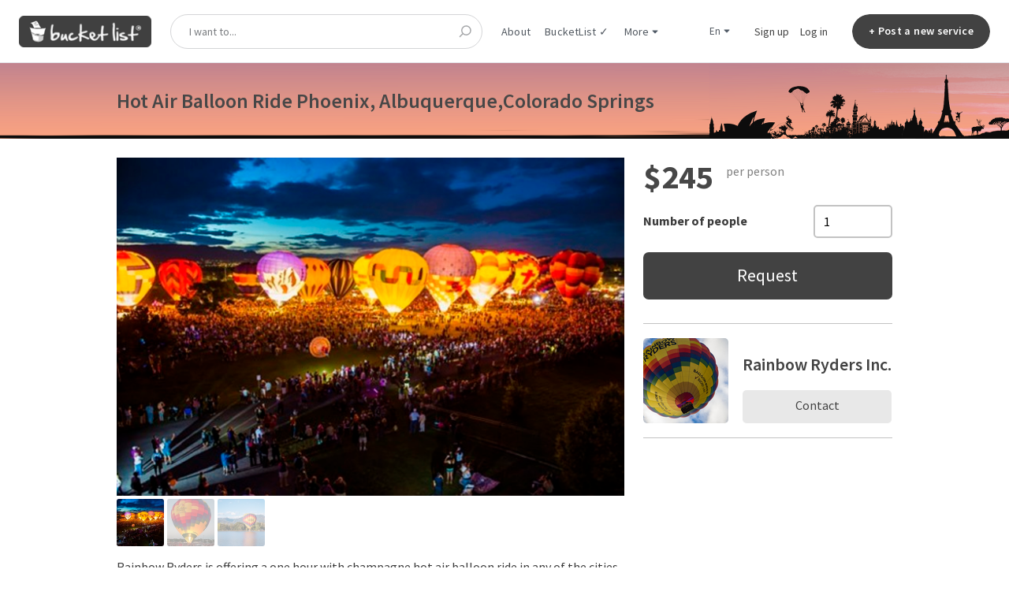

--- FILE ---
content_type: text/html; charset=utf-8
request_url: https://market.bucketlist.net/listings/382637-hot-air-balloon-ride-phoenix-albuquerque-colorado-springs
body_size: 14483
content:
<!DOCTYPE html>
<!--[if lt IE 7]> <html lang="en" class="no-js oldie ie6"> <![endif]-->
<!--[if IE 7 ]> <html lang="en" class="no-js oldie ie7"> <![endif]-->
<!--[if IE 8 ]> <html lang="en" class="no-js oldie ie8"> <![endif]-->
<!--[if (gt IE 8)|!(IE)]><!--> <html lang="en" class="no-js"> <!--<![endif]-->
<head>
<meta charset='utf-8'>
<script>
  function onDocumentReady(fn) {
    if (document.attachEvent ? document.readyState === "complete" : document.readyState !== "loading"){
      fn();
    } else {
      document.addEventListener('DOMContentLoaded', fn);
    }
  };
</script>
<script type="text/javascript">
  (function(e,t){var n=e.amplitude||{_q:[],_iq:{}};var r=t.createElement("script")
  ;r.type="text/javascript";r.async=true
  ;r.src="https://cdn.amplitude.com/libs/amplitude-4.5.2-min.gz.js"
  ;r.onload=function(){if(e.amplitude.runQueuedFunctions){
  e.amplitude.runQueuedFunctions()}else{
  console.log("[Amplitude] Error: could not load SDK")}}
  ;var i=t.getElementsByTagName("script")[0];i.parentNode.insertBefore(r,i)
  ;function s(e,t){e.prototype[t]=function(){
  this._q.push([t].concat(Array.prototype.slice.call(arguments,0)));return this}}
  var o=function(){this._q=[];return this}
  ;var a=["add","append","clearAll","prepend","set","setOnce","unset"]
  ;for(var u=0;u<a.length;u++){s(o,a[u])}n.Identify=o;var c=function(){this._q=[]
  ;return this}
  ;var l=["setProductId","setQuantity","setPrice","setRevenueType","setEventProperties"]
  ;for(var p=0;p<l.length;p++){s(c,l[p])}n.Revenue=c
  ;var d=["init","logEvent","logRevenue","setUserId","setUserProperties","setOptOut",
  "setVersionName","setDomain","setDeviceId","setGlobalUserProperties","identify",
  "clearUserProperties","setGroup","logRevenueV2","regenerateDeviceId","logEventWithTimestamp",
  "logEventWithGroups","setSessionId","resetSessionId"]
  ;function v(e){function t(t){e[t]=function(){
  e._q.push([t].concat(Array.prototype.slice.call(arguments,0)))}}
  for(var n=0;n<d.length;n++){t(d[n])}}v(n);n.getInstance=function(e){
  e=(!e||e.length===0?"$default_instance":e).toLowerCase()
  ;if(!n._iq.hasOwnProperty(e)){n._iq[e]={_q:[]};v(n._iq[e])}return n._iq[e]}
  ;e.amplitude=n})(window,document);

  onDocumentReady(function() {
    ST.analytics.initAmplitude('f8ab3d293a523982ba223f32e6d6e952');
  });

 (function(exports) {
   exports.ampClient = {
     logEvent: function(eventType, eventProperties, opt_callback) {
         amplitude.getInstance().logEvent(eventType, eventProperties, opt_callback);
     }
   }
 })(window);

</script>


<script>
if (typeof onDocumentReady === 'undefined') { onDocumentReady = function() {}; }
var dataLayer = dataLayer || [];
function _gtm_identify(dl, info ){
  if (info.community_id) {
    dl.push({
      event: "identify",
      id: "mp-" + info.community_id + "-admin",
      communityAdminEmail: info.community_admin_email,
    });
  }

  dl.push({
    event: 'feature flags',
    featureFlags: info.feature_flags
  });

};

<!-- Google Tag Manager -->
(function(w,d,s,l,i){w[l]=w[l]||[];w[l].push({'gtm.start':
new Date().getTime(),event:'gtm.js'});var f=d.getElementsByTagName(s)[0],
j=d.createElement(s),dl=l!='dataLayer'?'&l='+l:'';j.async=true;j.src=
'//www.googletagmanager.com/gtm.js?id='+i+dl;f.parentNode.insertBefore(j,f);
})(window,document,'script','dataLayer','GTM-P56CQFW');
<!-- End Google Tag Manager -->

window.ST = window.ST || {};
window.ST.gtmPush = function(data){
  window.dataLayer = window.dataLayer || [];
  if (Array.isArray(data)) {
    Array.prototype.push.apply(window.dataLayer, data);
  } else {
    window.dataLayer.push(data);
  }
};

onDocumentReady(function() {
  ST.analytics.initGoogleTagManager();
});


window.ST = window.ST || {};

(function(i,s,o,g,r,a,m){i['GoogleAnalyticsObject']=r;i[r]=i[r]||function(){
(i[r].q=i[r].q||[]).push(arguments)},i[r].l=1*new Date();a=s.createElement(o),
m=s.getElementsByTagName(o)[0];a.async=1;a.src=g;m.parentNode.insertBefore(a,m)
})(window,document,'script','//www.google-analytics.com/analytics.js','gaCustomer');

(function(){
  var communityGaKey = "UA-16182377-3";
  var communityCookieDomain = "bucketlist.net";

  gaCustomer('create', communityGaKey, 'auto', {'legacyCookieDomain': communityCookieDomain, 'allowLinker': true});
  gaCustomer('send', 'pageview');
})();

ST.secondaryAnalyticsInUse = true;

ST.customerReportEvent = function(category, action, opt_label) {
  if (typeof gaCustomer === 'function'){
    gaCustomer('send', 'event', category, action, opt_label);
  }
};

onDocumentReady(function() {
  ST.analytics.initGoogleAnalytic();
});


</script>


<style>
  @import url(//fonts.googleapis.com/css?family=Source+Sans+Pro:400,600,700&subset=latin-ext);
</style>
<meta content='width=device-width, initial-scale=1.0, user-scalable=no' name='viewport'>
<meta content='website' property='og:type'>
<meta content='en' http-equiv='content-language'>
<meta content='summary' name='twitter:card'>
<!-- Additional meta tags for SEO, etc. -->

<title>Hot Air Balloon Ride Phoenix, Albuquerque,Colorado Springs - BucketList ✓</title>
<meta content='Hot Air Balloon Ride Phoenix, Albuquerque,Colorado Springs - BucketList ✓' property='og:title'>
<meta content='Hot Air Balloon Ride Phoenix, Albuquerque,Colorado Springs - BucketList ✓' name='twitter:title'>
<meta content='Rainbow Ryders Inc.' name='author'>
<meta content='https://market.bucketlist.net/listings/382637-hot-air-balloon-ride-phoenix-albuquerque-colorado-springs' property='og:url'>
<meta content='https://market.bucketlist.net' name='identifier-url'>
<meta content='BucketList ✓' name='copyright'>
<meta content='https://market.bucketlist.net/listings/382637-hot-air-balloon-ride-phoenix-albuquerque-colorado-springs' name='twitter:url'>
<meta content='BucketList ✓' property='og:site_name'>
<meta content='Hot Air Balloon Ride Phoenix, Albuquerque,Colorado Springs for $245 per person by Rainbow Ryders Inc. on BucketList ✓' name='description'>
<meta content='Hot Air Balloon Ride Phoenix, Albuquerque,Colorado Springs for $245 per person by Rainbow Ryders Inc. on BucketList ✓' property='og:description'>
<meta content='Hot Air Balloon Ride Phoenix, Albuquerque,Colorado Springs for $245 per person by Rainbow Ryders Inc. on BucketList ✓' name='twitter:description'>
<meta content='/system/images/919427/big/colorado_springs_glow.jpg?1491422587' property='og:image'>
<meta content='660' property='og:image:width'>
<meta content='440' property='og:image:height'>
<meta content='/system/images/919427/big/colorado_springs_glow.jpg?1491422587' name='twitter:image'>
<link href='https://market.bucketlist.net/listings/382637-hot-air-balloon-ride-phoenix-albuquerque-colorado-springs' rel='canonical'>
<meta content='en_US' property='og:locale'>
<meta content='@bucketlist' name='twitter:site'>
<meta content='106933572679952' property='fb:app_id'>
<!-- CSS -->
<link rel="stylesheet" media="screen" href="/assets/application-40131df1d45ac174bef63d8fdbb5ddc4f903d413b2e7b688204752b1ed5d0ab2.css" />
<style>
  button,.button,.big-button,.inline-big-button,.tribe-actions,.marketplace-lander button.action-button,.noUi-connect,.pagination .current,.toggle-menu a:hover,.toggle-menu .toggle-menu-link:hover,.badge,.enabled-book-button,.disabled-book-button,.message-book-button,.listing-shape-delete-button, .status-select-line.selected { background: #424242; }
  button:hover,.button:hover,.big-button:hover,.inline-big-button:hover,.tribe-actions a:hover,.marketplace-lander button.action-button:hover,.home-toolbar-button-group-button:hover,.home-toolbar-show-filters-button:hover,.enabled-book-button:hover,.disabled-book-button:hover,.message-book-button:hover,.listing-shape-delete-button:hover { background: #353535; }
  button:active,.button:active,.big-button:active,.inline-big-button:active,.home-toolbar-button-group-button:active,.home-toolbar-show-filters-button:active,.enabled-book-button:active,.disabled-book-button:active,.message-book-button:active,.listing-shape-delete-button:active { background: #292929; }
  .feed-actions .request-link,.view-item .listing-icons a:hover,.pagination a,a,.checkbox-option-checkmark,.marketplace-color { color: #424242; }
  .feed-actions .request-link:hover,a:hover { color: #1c1c1c; }
  .marketplace-lander figure.marketplace-cover { background-image: url("/system/cover_photos/36642/hd_header/marketplace_background.png?1486538649"); }
  .marketplace-lander figure.marketplace-cover-small { background-image: url("/system/small_cover_photos/36642/hd_header/bucketlist-checkoff.png?1486474152"); }
  .marketplace-lander .marketplace-lander-content-title { color: #ffffff; }
  .marketplace-lander .marketplace-lander-content-description { color: #ffffff; }
  .datepicker table tr td.active:hover,.datepicker table tr td.active:hover:hover,.datepicker table tr td.active.disabled:hover,.datepicker table tr td.active.disabled:hover:hover,.datepicker table tr td.active:focus,.datepicker table tr td.active:hover:focus,.datepicker table tr td.active.disabled:focus,.datepicker table tr td.active.disabled:hover:focus,.datepicker table tr td.active:active,.datepicker table tr td.active:hover:active,.datepicker table tr td.active.disabled:active,.datepicker table tr td.active.disabled:hover:active,.datepicker table tr td.active.active,.datepicker table tr td.active:hover.active,.datepicker table tr td.active.disabled.active,.datepicker table tr td.active.disabled:hover.active,.open .dropdown-toggle.datepicker table tr td.active,.open .dropdown-toggle.datepicker table tr td.active:hover,.open .dropdown-toggle.datepicker table tr td.active.disabled,.open .dropdown-toggle.datepicker table tr td.active.disabled:hover,.datepicker table tr td.day.range,.datepicker table tr td.day.selected { background-color: #424242; }
  .datepicker table tr td.day:hover,.datepicker table tr td.day.range:hover,.datepicker table tr td.day.range:hover:hover,.datepicker table tr td.day.selected:hover,.datepicker table tr td.day.selected:hover:hover { background-color: #353535; }
  a:active { color: #020202; }
  .toggle-menu a.login-form:hover,.toggle-menu .toggle-menu-item.login-form:hover,.toggle-menu .login-form.toggle-menu-title:hover { color: #757575; }
  .new-listing-link { background: #ff7e00; }
  .new-listing-link:hover { background: #e67100; }
  .new-listing-link:active { background: #cc6500; }
  .header-wide-logo { background-image: url("/system/wide_logos/36642/header/logo3.png?1484120129"); }
  .header-square-logo { background-image: url("/system/logos/36642/header_icon/check-off-bucket-list.png?1486499766"); }
  .home-toolbar-button-group-button.selected,.home-toolbar-show-filters-button.selected { background-color: #424242; border-color: #292929; }
  @media (min-width: 48em) {
  .feed-actions .request-link,.view-item .button,.view-profile .button,.view-profile .add-profile-picture-link { background: #424242; }
  .feed-actions .request-link:hover,.view-item .button:hover,.view-profile .button:hover { background: #353535; }
  .feed-actions .request-link:active,.view-item .button:active,.view-profile .button:active,.view-profile .add-profile-picture-link:hover { background: #292929; }
  .feed-map-link a.map-link:hover { color: #424242; }
  }
  @media (-webkit-min-device-pixel-ratio: 1.5) {
  .header-wide-logo { background-image: url("/system/wide_logos/36642/header_highres/logo3.png?1484120129"); }
  .header-square-logo { background-image: url("/system/logos/36642/header_icon_highres/check-off-bucket-list.png?1486499766"); }
  }
  @media (min-resolution: 144dpi) {
  .header-wide-logo { background-image: url("/system/wide_logos/36642/header_highres/logo3.png?1484120129"); }
  .header-square-logo { background-image: url("/system/logos/36642/header_icon_highres/check-off-bucket-list.png?1486499766"); }
  }
</style>

<link rel="stylesheet" media="screen" href="/assets/app-bundle-54a2a3a936515ff2638e7c90ffab281300dc390fc7f779d4ca0c21d5549f5ec8.css" />
<!-- Modernizr, in the head tag, right after stylesheets, for best performance: -->
<script src="/assets/modernizr.min-d37c074a67e80ccdc070c470e7679a75e753220e0237f670af2348d7ba88225b.js"></script>
<!-- Detect if JS is enabled. duplicate of what Modernizr is doing, but we plan to get rid of Modernizr at some point. -->
<script>
  document.documentElement.className += ' js-enabled';
</script>
<!-- Android pre Jellybean has an ugly bug, which prevents font-size 0 technique from -->
<!-- removing the spaces between inline-blocks. Remove this piece of code when pre Jellybean becomes unsupported -->
<script>
  Modernizr.addTest('androidPreJellybean', function(){
    var ua = navigator.userAgent;
    if( ua.indexOf("Android") >= 0 ) {
      var androidversion = parseFloat(ua.slice(ua.indexOf("Android")+8));
      return androidversion < 4.1
    }
  });
</script>
<meta name="csrf-param" content="authenticity_token" />
<meta name="csrf-token" content="Q7XlYj6w7aBd7+asdMMjpwQluYWYCKCjGUx2eXIc7PQzwwGGT3K5pSJWB1emybQMzEykR39+3dvLrs/l/VOmIw==" />
<link href='/system/images/919427/big/colorado_springs_glow.jpg?1491422587' rel='image_src'>
<link href='/system/favicons/36642/favicon/favicon-32x32.png?1483955529' rel='shortcut icon' type='image/icon'>
<link href='/system/logos/36642/apple_touch/check-off-bucket-list.png?1486499766' rel='apple-touch-icon-precomposed' type='image/icon'>
<link rel="alternate" type="application/atom+xml" title="ATOM" href="https://market.bucketlist.net/listings.atom?locale=en" />
<script type="application/ld+json">
{
  "@context": "http://schema.org",
  "@type": "Organization",
  "legalName": "BucketList",
  "brand": ["bucketlist","#bucketlist","@bucketlist","bucketlist&reg;"],
  "url": "https://www.bucketlist.net",
  "department": {
      "name":  "BucketList Marketplace",
      "email": "market@bucketlist.net",
      "url":   "https://market.bucketlist.net",
  }
}
</script>

<meta name="google-site-verification" content="Vu8d3kHktmDacqHpThDPED35ae6ZYAalS268hhoFM5I" />
<meta name="msvalidate.01" content="49E2C6AE1983787BD620BE3A5977758F" />
<style>
div.row a, div.conversation-row a {
    color: #c75300;
}
div.listing-author-details a, div.home-list-author-details a, div.home-fluid-thumbnail-grid-author a {
    color: #424242;
}
.marketplace-lander .coverimage-fade {
    background: rgba(232,232,232,0.05);
}
.marketplace-lander figure.marketplace-cover {
    background-position-x: 63%;
    background-position-y: center;
}
@media (max-width: 767px){
.marketplace-lander .marketplace-lander-content {
    padding-top: 1em;
    padding-bottom: 1em;
    text-align: center;
}
.marketplace-lander .search-form {
    margin: 1.5em;
}
}
</style>
<script type="text/javascript" src="//s7.addthis.com/js/300/addthis_widget.js#pubid=miihakal"></script>

<!-- Facebook Pixel Code -->
<script>
!function(f,b,e,v,n,t,s){if(f.fbq)return;n=f.fbq=function(){n.callMethod?
n.callMethod.apply(n,arguments):n.queue.push(arguments)};if(!f._fbq)f._fbq=n;
n.push=n;n.loaded=!0;n.version='2.0';n.queue=[];t=b.createElement(e);t.async=!0;
t.src=v;s=b.getElementsByTagName(e)[0];s.parentNode.insertBefore(t,s)}(window,
document,'script','https://connect.facebook.net/en_US/fbevents.js');
fbq('init', '465002507032343', {});
fbq('track', 'PageView');
</script>
<noscript><img height="1" width="1" style="display:none"
src="https://www.facebook.com/tr?id=465002507032343&ev=PageView&noscript=1"
/></noscript>
<!-- DO NOT MODIFY -->
<!-- End Facebook Pixel Code -->
<!-- Intercom -->
<script>
  window.intercomSettings = {
    app_id: "yj70zph8"
  };
</script>
<script>(function(){var w=window;var ic=w.Intercom;if(typeof ic==="function"){ic('reattach_activator');ic('update',intercomSettings);}else{var d=document;var i=function(){i.c(arguments)};i.q=[];i.c=function(args){i.q.push(args)};w.Intercom=i;function l(){var s=d.createElement('script');s.type='text/javascript';s.async=true;s.src='https://widget.intercom.io/widget/yj70zph8';var x=d.getElementsByTagName('script')[0];x.parentNode.insertBefore(s,x);}if(w.attachEvent){w.attachEvent('onload',l);}else{w.addEventListener('load',l,false);}}})()</script>
                    
<script src="https://ajax.googleapis.com/ajax/libs/jquery/1.12.4/jquery.min.js"></script>

<script>
$(document).ready(function() {
if ($('.marketplace-lander-content').length){
    $('.marketplace-lander-content').append('<div class="search-form"><div class="search-form-input search-form-text-field"><input type="text" name="q" id="q" style="max-width:80%"><button class="action-button" id="search-button" type="submit" style="max-width:19%;display:inline-block;margin-top:0;"><i class="icon-search icon-part"></i></button></div></div>');
    var $input1 = $('#topbar-container input[type=search]:first');
    var $input2 = $('.marketplace-lander-content #q');
    var $inputs = $('.marketplace-lander-content #q, #topbar-container input[type=search]:first');
    $input2.val($input1.val());
    $input2.attr("placeholder", $input1.attr("placeholder"));

    $inputs.keyup(function(){
        $inputs.val($(this).val());
    });    
}

var rails_data = {}
if($("#js-react-on-rails-context").length){
    var rails_data = JSON.parse($("#js-react-on-rails-context").html())
}

if (window.location.href.indexOf("/listings/new") > -1) {
$('.new-listing-form').append('<div class="info-text-content" style="padding-left: 10px"><p>To support people\'s dreams, sellers provide the following <a href="/en/infos/how_to_use#best-price"><u>Best&nbsp;Price&nbsp;Guarantee</u></a>.</p><p>All pricing in USD. You can cancel or change listings at any time.</p></div>');
}
/*
if ((window.location.href.indexOf("/listings/new") == -1) && (window.location.href.indexOf("/listings/") > -1)) {
    $('.listing-details-container').append('<div class="row-with-divider"></div><!--<div class="row"> <div class="col-12"> <div class="listing-author"> <div class="listing-author-avatar"> <img src="https://www.bucketlist.net/site_media/media/asset/ads/bestprice_copper4.svg" alt="Best price" style="width:100%"/> </div>  <div class="listing-author-details"> <h2>Best Price Guarantee</h2> <p>Sellers guarantee that every offer on the marketplace will have their lowest price or total cost.</p> </div> </div> </div> </div>--> <div class="row"> <div class="col-12"> <div class="listing-author"> <div class="listing-author-avatar"> <img src="https://www.bucketlist.net/site_media/media/asset/ads/pp-protection.png" alt="Best price" style="width:100%"/> </div> <div class="listing-author-details"> <h2>PayPal protected</h2><p>PayPal provides extensive purchase protection in case something goes wrong. Check out <a href="https://www.paypal.com/us/webapps/mpp/paypal-safety-and-security"><u>PayPal safety and security</u></a> for more information.</p> </div> </div> </div> </div> <div class="row-with-divider"></div>');
}
*/
if ($('.home-listings').length){
    if(rails_data.i18nLocale)
        if(rails_data.loggedInUsername){
            $('.home-listings').prepend('<div class="home-list-item" style="min-height: 2.5em; height: 2.5em; text-align: center; font-size: larger; font-weight: 600; color: #ff6600;"><a href="/listings/new" style="color: #c75300;">+ Post a new service</a></div>');
        } else {
            $('.home-listings').prepend('<div class="home-list-item" style="min-height: 2.5em; height: 2.5em; text-align: center; font-size: larger; font-weight: 600; color: #ff6600;"><a href="/signup" style="color: #c75300;">+ Add your service</a></div>');    
        }
    else{
        $('.home-listings').prepend('<div class="home-list-item" style="min-height: 2.5em; height: 2.5em; text-align: center; font-size: larger; font-weight: 600; color: #ff6600;"><a href="/listings/new" style="color: #c75300;">+ Post a new service</a></div>');
    }
}

if ($('.home-no-listings').length){
    $('.home-no-listings').append('<div class="home-list-item" style="min-height: 2.5em; height: 2.5em;"></div><div class="home-list-item" style="min-height: 2.5em; height: 2.5em; text-align: center; font-size: larger; font-weight: 600; color: #ff6600;"><a href="/listings/new" style="color: #c75300;">+ Add your service</a></div><div class="home-list-item" style="min-height: 2.5em; height: 2.5em; text-align: center; font-size: larger; font-weight: 600; color: #ff6600;"><a href="https://market.bucketlist.net" style="color: #c75300;">&lt; See all listings</a></div>');
}

if(rails_data.i18nLocale){
    var l = ["382891", "382704", "382677", "382637", "382532", "381570", "380558", "378842", "378341", "377702", "373397", "374365", "373104", "372719", "372247", "372033", "370734", "370248", "369592", "367612", "367093", "366995", "366966", "385405", "385630", "387147","387310", "396598", "399263", "414225", "413881", "413879", "413872", "413829", "413823", "413822", "413820","418312", "416807", "416539", "416528", "416366", "416342", "415872", "415838", "415832", "424052", "426309", "433721", "432929", "431717", "431712","438436","439822","439596","451334","455228"];
    for(var i = 0; i < l.length; i++) {
        if (window.location.href.indexOf("/"+l[i]) > -1) {
            if ($('#booking-dates').length){
                if(rails_data.loggedInUsername){
                    if ($('#booking-dates #datepicker').length){
                        $('#booking-dates').attr("action", "/en/transactions/new?listing_id=352032");
                        $('#booking-dates #listing_id').val("352032");
                    }else{
                        $('#booking-dates').attr("action", "/en/transactions/new?listing_id=384424");
                        $('#booking-dates #listing_id').val("384424");
                    }
                } else {
                    $('#booking-dates').attr("action", "/signup");
                }        
            }
        }
    }
}

if ((window.location.href.indexOf("/listings/352032/initiate") > -1) || (window.location.href.indexOf("/listings/384424/initiate") > -1)) {
	if (($('#message').length) && (document.referrer.indexOf("/listings/") > -1)){
		$('#message').append('Booking: ' + document.referrer); 
	}	
}


<!-- Pixel & Intercom -->
if(rails_data.loggedInUsername && ((document.referrer.indexOf("/login") > -1) || (document.referrer.indexOf("/people/auth/facebook") > -1))){
    Intercom('update', {"market-username": rails_data.loggedInUsername});
}

$( '.enabled-book-button' ).click(function() {
    fbq('track', 'InitiateCheckout');
    Intercom('trackEvent', 'market-checkout', {listing: window.location.href});    
});
if ($('#topbar-container input[type=search]:first').val()){
    var md = {search_string: $('#topbar-container input[type=search]:first').val()};
    fbq('track', 'Search', md);
    Intercom('trackEvent', 'market-search', md);    
}
if ((window.location.href.indexOf("/listings/new") == -1) && (window.location.href.indexOf("/listings/") > -1)) {
    var comm = parseInt($('.listing-price-amount').text().replace("$", "")) * 0.07;
    if (comm < 5){
        var comm = 5;
    }
    fbq('track', 'ViewContent', {
      content_ids: rails_data.location,
      value: comm,
      currency: 'USD'
     });
}
<!-- End -->

});
</script>
<script src="//51dc9a2237a24511b82fb196fea490c0.js.ubembed.com" async></script>


</head>

<body>
<div id='sidewinder-wrapper'>
<script type="application/json" id="js-react-on-rails-context">{"railsEnv":"production","inMailer":false,"i18nLocale":"en","i18nDefaultLocale":"en","rorVersion":"11.3.0","rorPro":false,"href":"https://market.bucketlist.net/listings/382637-hot-air-balloon-ride-phoenix-albuquerque-colorado-springs","location":"/listings/382637-hot-air-balloon-ride-phoenix-albuquerque-colorado-springs","scheme":"https","host":"market.bucketlist.net","port":null,"pathname":"/listings/382637-hot-air-balloon-ride-phoenix-albuquerque-colorado-springs","search":null,"httpAcceptLanguage":null,"marketplaceId":36642,"loggedInUsername":null,"marketplace_color1":"#424242","marketplace_color2":"#ff7e00","marketplace_slogan_color":"#ffffff","marketplace_description_color":"#ffffff","serverSide":false}</script>

<noscript>
<div class='noscript-padding'>
</div>
</noscript>
<div id="topbar-container"><div class="Topbar Topbar__topbar__7GUWt" data-reactroot="" data-reactid="1" data-react-checksum="-1827706814"><div class="Topbar__topbarMobileMenu__3z-JE MenuMobile MenuMobile__menuMobile___Ivzx Topbar__topbarMobileMenu__3z-JE" tabindex="0" data-reactid="2"><div style="background-color:#424242;" class="MenuMobile_overlay MenuMobile__overlay__2sZqq" data-reactid="3"></div><div class="MenuLabelMobile MenuMobile__menuLabelMobile__3uXwZ " data-reactid="4"><span class="MenuMobile__menuLabelMobileIcon__14XBz" title="Menu" data-reactid="5"><svg width="18" height="12" viewBox="18 19 18 12" xmlns="http://www.w3.org/2000/svg"><g fill="#34495E" fill-rule="evenodd" transform="translate(18 19)"><rect width="18" height="2" rx="1"/><rect y="5" width="18" height="2" rx="1"/><rect y="10" width="18" height="2" rx="1"/></g></svg></span></div><div class="OffScreenMenu MenuMobile__offScreenMenu__2fKaS" data-reactid="6"><div class="OffScreenMenu_scrollpane MenuMobile__scrollPane__2VvXd" data-reactid="7"><div class="OffScreenMenu_header MenuMobile__offScreenHeader__KnANh" data-reactid="8"><div class="LoginLinks LoginLinks__links__z-Tnd" data-reactid="9"><a class="Link__link__3pNRT LoginLinks__link__1GboG" href="/en/signup" style="color:#424242;" data-reactid="10">Sign up</a><a class="Link__link__3pNRT LoginLinks__link__1GboG" href="/en/login" style="color:#424242;" data-reactid="11">Log in</a></div></div><div class="OffScreenMenu_main MenuMobile__offScreenMain__1ruzb" data-reactid="12"><div class="MenuSection MenuMobile__menuSection__gD-As" data-reactid="13"><div class="MenuSection_title MenuMobile__menuSectionTitle__2HlQg" data-reactid="14">Menu</div><div class="MenuItem MenuItem__menuitem__3_-l_  MenuMobile__menuSectionMenuItem__2yMLC" data-reactid="15"><a class="MenuItem_link MenuItem__menuitemLink__2Eedg MenuMobile__menuSectionMenuItemLink__GfyW6" href="/" style="color:#424242;" data-reactid="16">Home</a></div><div class="MenuItem MenuItem__menuitem__3_-l_  MenuMobile__menuSectionMenuItem__2yMLC" data-reactid="17"><a class="MenuItem_link MenuItem__menuitemLink__2Eedg MenuMobile__menuSectionMenuItemLink__GfyW6" href="/infos/about" style="color:#424242;" data-reactid="18">About</a></div><div class="MenuItem MenuItem__menuitem__3_-l_  MenuMobile__menuSectionMenuItem__2yMLC" data-reactid="19"><a class="MenuItem_link MenuItem__menuitemLink__2Eedg MenuMobile__menuSectionMenuItemLink__GfyW6" href="/user_feedbacks/new" style="color:#424242;" data-reactid="20">Contact us</a></div><div class="MenuItem MenuItem__menuitem__3_-l_  MenuMobile__menuSectionMenuItem__2yMLC" data-reactid="21"><a class="MenuItem_link MenuItem__menuitemLink__2Eedg MenuMobile__menuSectionMenuItemLink__GfyW6" href="https://market.bucketlist.net" style="color:#424242;" data-reactid="22">BucketList ✓</a></div><div class="MenuItem MenuItem__menuitem__3_-l_  MenuMobile__menuSectionMenuItem__2yMLC" data-reactid="23"><a class="MenuItem_link MenuItem__menuitemLink__2Eedg MenuMobile__menuSectionMenuItemLink__GfyW6" href="https://market.bucketlist.net/en/infos/how_to_use" style="color:#424242;" data-reactid="24">How It Works</a></div><div class="MenuItem MenuItem__menuitem__3_-l_  MenuMobile__menuSectionMenuItem__2yMLC" data-reactid="25"><a class="MenuItem_link MenuItem__menuitemLink__2Eedg MenuMobile__menuSectionMenuItemLink__GfyW6" href="https://www.bucketlist.net" target="_blank" rel="noopener noreferrer" style="color:#424242;" data-reactid="26">Community</a></div><div class="MenuItem MenuItem__menuitem__3_-l_  MenuMobile__menuSectionMenuItem__2yMLC" data-reactid="27"><a class="MenuItem_link MenuItem__menuitemLink__2Eedg MenuMobile__menuSectionMenuItemLink__GfyW6" href="https://www.bucketlist.net/make-a-bucketlist/?next=/list/" target="_blank" rel="noopener noreferrer" style="color:#424242;" data-reactid="28">Make a BucketList</a></div><div class="MenuItem MenuItem__menuitem__3_-l_  MenuMobile__menuSectionMenuItem__2yMLC" data-reactid="29"><a class="MenuItem_link MenuItem__menuitemLink__2Eedg MenuMobile__menuSectionMenuItemLink__GfyW6" href="https://www.bucketlist.net/ideas/" target="_blank" rel="noopener noreferrer" style="color:#424242;" data-reactid="30">Bucket List Ideas</a></div></div><!-- react-empty: 31 --></div><div class="OffScreenMenu_footer MenuMobile__offScreenFooter__3sjuV" data-reactid="32"><div class="MobileMenu_languages MenuMobile__languages__1Ekmy" data-reactid="33"><div class="MenuSection_title MenuMobile__menuSectionTitle__2HlQg" data-reactid="34"><span class="MenuMobile__menuSectionIcon__8bMU1" data-reactid="35"><svg width="16" height="16" viewBox="24 23 16 16" xmlns="http://www.w3.org/2000/svg"><g fill="none" fill-rule="evenodd" stroke="#B2B2B2"><path d="M38.708 30.975a6.73 6.73 0 0 1-6.727 6.733c-3.715 0-6.69-3.135-6.69-6.854 0-3.621 2.841-6.412 6.42-6.556a6.67 6.67 0 0 1 6.997 6.677zM31.711 24.297c-3.5 3.792-3.5 8.739 0 13.405M32.295 24.298c3.5 3.791 3.5 8.736 0 13.403M26.166 34.195H37.87M26.403 27.195h11.12M25.292 30.695h13.38"/></g></svg></span><!-- react-text: 36 -->Language<!-- /react-text --></div><div class="LanguagesMobile_languageList MenuMobile__languageList__DS1xm" data-reactid="37"><div class="LanguagesMobile_languageLink MenuMobile__languageLink__1XsC3" data-reactid="38"><a class="Link__link__3pNRT" href="/en/listings/382637-hot-air-balloon-ride-phoenix-albuquerque-colorado-springs" style="color:#4a4a4a;" data-reactid="39">English</a></div><div class="LanguagesMobile_languageLink MenuMobile__languageLink__1XsC3" data-reactid="40"><a class="Link__link__3pNRT" href="/fi/listings/382637-hot-air-balloon-ride-phoenix-albuquerque-colorado-springs" style="color:#424242;" data-reactid="41">Suomi</a></div><div class="LanguagesMobile_languageLink MenuMobile__languageLink__1XsC3" data-reactid="42"><a class="Link__link__3pNRT" href="/sv/listings/382637-hot-air-balloon-ride-phoenix-albuquerque-colorado-springs" style="color:#424242;" data-reactid="43">Svenska</a></div></div></div></div></div></div></div><a class="Logo Topbar__topbarLogo__2_AjG Logo__logo__3sGgU" href="/" style="color:#424242;" data-reactid="44"><img src="/system/wide_logos/36642/header/logo3.png?1484120129" alt="BucketList ✓" class="Logo__logoImage__3oOkB" srcset="/system/wide_logos/36642/header_highres/logo3.png?1484120129 2x" data-reactid="45"/></a><div class="Topbar__topbarMediumSpacer__cbOwg" data-reactid="46"></div><div class="SearchBar__root__2hIPj" data-reactid="47"><button class="SearchBar__mobileToggle__3pjye" data-reactid="48"><div data-reactid="49"><svg width="17" height="17" viewBox="336 14 17 17" xmlns="http://www.w3.org/2000/svg"><g opacity=".7" fill="none" fill-rule="evenodd" transform="matrix(-1 0 0 1 352 15)" stroke-linecap="round" stroke-linejoin="round" stroke-width="1.5"><path d="M11 11l3.494 3.494"/><circle cx="6" cy="6" r="6"/></g></svg>
</div><span class="SearchBar__mobileToggleArrow__25aBI" style="border-bottom-color:transparent;" data-reactid="50"></span></button><form style="background-color:transparent;" class="SearchBar__form__27PQI" data-reactid="51"><input type="search" class="SearchBar__keywordInput__2HTav" placeholder="I want to..." data-reactid="52"/><button type="submit" class="SearchBar__searchButton__1Ck2b" style="background-color:transparent;" data-reactid="53"><svg width="17" height="17" viewBox="336 14 17 17" xmlns="http://www.w3.org/2000/svg"><g opacity=".7" fill="none" fill-rule="evenodd" transform="matrix(-1 0 0 1 352 15)" stroke-linecap="round" stroke-linejoin="round" stroke-width="1.5"><path d="M11 11l3.494 3.494"/><circle cx="6" cy="6" r="6"/></g></svg>
</button><span class="SearchBar__focusContainer__2uI0-" data-reactid="54"></span></form></div><div class="Topbar__topbarMenuSpacer__3hqBi" data-reactid="55"><div class="MenuPriority MenuPriority__menuPriority__3y3Pu MenuPriority__noPriorityLinks__2I9oP" data-reactid="56"><div class="MenuPriority__priorityLinks__XgHdH" style="position:absolute;top:-2000px;left:-2000px;width:100%;" data-reactid="57"><a data-pid="About 0" class="MenuPriority__priorityLink__moBbL" href="/infos/about" data-reactid="58">About</a><a data-pid="BucketList ✓ 0" class="MenuPriority__priorityLink__moBbL" href="https://market.bucketlist.net" data-reactid="59">BucketList ✓</a><a data-pid="How It Works 1" class="MenuPriority__priorityLink__moBbL" href="https://market.bucketlist.net/en/infos/how_to_use" data-reactid="60">How It Works</a><a data-pid="Community 2" class="MenuPriority__priorityLink__moBbL" href="https://www.bucketlist.net" target="_blank" rel="noopener noreferrer" data-reactid="61">Community</a><a data-pid="Make a BucketList 3" class="MenuPriority__priorityLink__moBbL" href="https://www.bucketlist.net/make-a-bucketlist/?next=/list/" target="_blank" rel="noopener noreferrer" data-reactid="62">Make a BucketList</a><a data-pid="Bucket List Ideas 4" class="MenuPriority__priorityLink__moBbL" href="https://www.bucketlist.net/ideas/" target="_blank" rel="noopener noreferrer" data-reactid="63">Bucket List Ideas</a><a data-pid="Contact us 5" class="MenuPriority__priorityLink__moBbL" href="/user_feedbacks/new" data-reactid="64">Contact us</a></div><div class="MenuPriority__hiddenLinks__1LcCU Menu Menu__menu__1nYnK Menu__openOnHover__2oCiU" tabindex="0" data-reactid="65"><div class="MenuLabel Menu__menuLabel__17fat " data-reactid="66"><span class="Menu__menuLabelIcon__3gpCG" data-reactid="67"><svg width="16" height="10" viewBox="18 19 18 12" xmlns="http://www.w3.org/2000/svg"><g fill="#34495E" fill-rule="evenodd" transform="translate(18 19)"><rect width="18" height="2" rx="1"/><rect y="5" width="18" height="2" rx="1"/><rect y="10" width="18" height="2" rx="1"/></g></svg></span><!-- react-text: 68 -->Menu<!-- /react-text --></div><div class="MenuContent Menu__menuContent__3VW0B Menu__transitionDelay__ulN-m" data-reactid="69"><div class="Menu__menuContentArrowBelow__2RPsL" style="left:25px;" data-reactid="70"></div><div class="Menu__menuContentArrowTop__2cSiD" style="left:25px;" data-reactid="71"></div><div class="MenuItem MenuItem__menuitem__3_-l_  " data-reactid="72"><a class="MenuItem_link MenuItem__menuitemLink__2Eedg " href="/" data-reactid="73">Home</a></div><div class="MenuItem MenuItem__menuitem__3_-l_  " data-reactid="74"><a class="MenuItem_link MenuItem__menuitemLink__2Eedg " href="/infos/about" data-reactid="75">About</a></div><div class="MenuItem MenuItem__menuitem__3_-l_  " data-reactid="76"><a class="MenuItem_link MenuItem__menuitemLink__2Eedg " href="https://market.bucketlist.net" data-reactid="77">BucketList ✓</a></div><div class="MenuItem MenuItem__menuitem__3_-l_  " data-reactid="78"><a class="MenuItem_link MenuItem__menuitemLink__2Eedg " href="https://market.bucketlist.net/en/infos/how_to_use" data-reactid="79">How It Works</a></div><div class="MenuItem MenuItem__menuitem__3_-l_  " data-reactid="80"><a class="MenuItem_link MenuItem__menuitemLink__2Eedg " href="https://www.bucketlist.net" target="_blank" rel="noopener noreferrer" data-reactid="81">Community</a></div><div class="MenuItem MenuItem__menuitem__3_-l_  " data-reactid="82"><a class="MenuItem_link MenuItem__menuitemLink__2Eedg " href="https://www.bucketlist.net/make-a-bucketlist/?next=/list/" target="_blank" rel="noopener noreferrer" data-reactid="83">Make a BucketList</a></div><div class="MenuItem MenuItem__menuitem__3_-l_  " data-reactid="84"><a class="MenuItem_link MenuItem__menuitemLink__2Eedg " href="https://www.bucketlist.net/ideas/" target="_blank" rel="noopener noreferrer" data-reactid="85">Bucket List Ideas</a></div><div class="MenuItem MenuItem__menuitem__3_-l_  " data-reactid="86"><a class="MenuItem_link MenuItem__menuitemLink__2Eedg " href="/user_feedbacks/new" data-reactid="87">Contact us</a></div></div></div></div></div><div class="Topbar__topbarMenu__qgFN6 Menu Menu__menu__1nYnK Menu__openOnHover__2oCiU" tabindex="0" data-reactid="88"><div class="menu__label Menu__menuLabel__17fat Topbar__topbarLanguageMenuLabel__1zswS" data-reactid="89"><!-- react-text: 90 -->en<!-- /react-text --><span class="Menu__menuLabelDropdownIconOpen__3NfNG Menu__menuLabelDropdownIcon__1QkrJ" data-reactid="91"><svg width="8" height="10" viewBox="19 4 8 8" xmlns="http://www.w3.org/2000/svg"><path d="M19.615 9.793l2.995-3.134a.56.56 0 0 1 .781 0l2.994 3.134c.27.283.035.707-.39.707h-5.989c-.426 0-.66-.424-.39-.707" fill="#525961" fill-rule="evenodd"/></svg></span><span class="Menu__menuLabelDropdownIconClosed__3ja5m Menu__menuLabelDropdownIcon__1QkrJ" data-reactid="92"><svg width="8" height="10" viewBox="37 5 8 8" xmlns="http://www.w3.org/2000/svg"><path d="M44.385 8.207l-2.995 3.134a.56.56 0 0 1-.781 0l-2.994-3.134c-.27-.283-.035-.707.39-.707h5.989c.426 0 .66.424.39.707" fill="#505A66" fill-rule="evenodd"/></svg></span></div><div class="MenuContent Menu__menuContent__3VW0B Menu__transitionDelay__ulN-m" data-reactid="93"><div class="Menu__menuContentArrowBelow__2RPsL" style="left:25px;" data-reactid="94"></div><div class="Menu__menuContentArrowTop__2cSiD" style="left:25px;" data-reactid="95"></div><div class="MenuItem MenuItem__menuitem__3_-l_  " data-reactid="96"><span class="MenuItem__activeIndicator__2AB6n" style="background-color:#424242;" data-reactid="97"></span><a class="MenuItem_link MenuItem__menuitemLink__2Eedg " href="/en/listings/382637-hot-air-balloon-ride-phoenix-albuquerque-colorado-springs" data-reactid="98">English</a></div><div class="MenuItem MenuItem__menuitem__3_-l_  " data-reactid="99"><a class="MenuItem_link MenuItem__menuitemLink__2Eedg " href="/fi/listings/382637-hot-air-balloon-ride-phoenix-albuquerque-colorado-springs" data-reactid="100">Suomi</a></div><div class="MenuItem MenuItem__menuitem__3_-l_  " data-reactid="101"><a class="MenuItem_link MenuItem__menuitemLink__2Eedg " href="/sv/listings/382637-hot-air-balloon-ride-phoenix-albuquerque-colorado-springs" data-reactid="102">Svenska</a></div></div></div><div class="LoginLinks LoginLinks__links__z-Tnd Topbar__topbarLinks__CCME8" data-reactid="103"><a class="Link__link__3pNRT LoginLinks__link__1GboG" href="/en/signup" style="color:#424242;" data-reactid="104">Sign up</a><a class="Link__link__3pNRT LoginLinks__link__1GboG" href="/en/login" style="color:#424242;" data-reactid="105">Log in</a></div><a class="Topbar__topbarListingButton__2SNl8 AddNewListingButton AddNewListingButton__button__2H8yh AddNewListingButton__responsiveLayout__1JnL9" href="/en/listings/new" title="Post a new service" data-reactid="106"><span class="AddNewListingButton__backgroundContainer__4Nn3Z AddNewListingButton_background" style="background-color:#424242;" data-reactid="107"></span><span class="AddNewListingButton__mobile__2JhHF AddNewListingButton_mobile" style="color:#424242;" data-reactid="108">+ Post a new service</span><span class="AddNewListingButton__desktop__17Luf AddNewListingButton_desktop" data-reactid="109">+ Post a new service</span></a></div></div>
      <script type="application/json" class="js-react-on-rails-component" data-component-name="TopbarApp" data-dom-id="topbar-container">{"logo":{"href":"/","text":"BucketList ✓","image":"/system/wide_logos/36642/header/logo3.png?1484120129","image_highres":"/system/wide_logos/36642/header_highres/logo3.png?1484120129"},"search":{"search_placeholder":"I want to...","mode":"keyword"},"search_path":"/","menu":{"links":[{"link":"/","title":"Home","priority":-1},{"link":"/infos/about","title":"About","priority":0},{"link":"/user_feedbacks/new","title":"Contact us","priority":5},{"link":"https://market.bucketlist.net","title":"BucketList ✓","priority":0,"external":false},{"link":"https://market.bucketlist.net/en/infos/how_to_use","title":"How It Works","priority":1,"external":false},{"link":"https://www.bucketlist.net","title":"Community","priority":2,"external":true},{"link":"https://www.bucketlist.net/make-a-bucketlist/?next=/list/","title":"Make a BucketList","priority":3,"external":true},{"link":"https://www.bucketlist.net/ideas/","title":"Bucket List Ideas","priority":4,"external":true}],"limit_priority_links":5},"locales":{"current_locale_ident":"en","current_locale":"en","available_locales":[{"locale_name":"English","locale_ident":"en","change_locale_uri":"/en/listings/382637-hot-air-balloon-ride-phoenix-albuquerque-colorado-springs"},{"locale_name":"Suomi","locale_ident":"fi","change_locale_uri":"/fi/listings/382637-hot-air-balloon-ride-phoenix-albuquerque-colorado-springs"},{"locale_name":"Svenska","locale_ident":"sv","change_locale_uri":"/sv/listings/382637-hot-air-balloon-ride-phoenix-albuquerque-colorado-springs"}]},"avatarDropdown":{"avatar":{"image":null,"givenName":"Removed user","familyName":null}},"newListingButton":{"text":"Post a new service"},"i18n":{"locale":"en","defaultLocale":"en"},"marketplace":{"marketplace_color1":"#424242","location":"/listings/382637-hot-air-balloon-ride-phoenix-albuquerque-colorado-springs"},"user":{"loggedInUsername":null,"isAdmin":false},"unReadMessagesCount":0}</script>
      

<section class='marketplace-lander'>
<div class='coverimage'>
<figure class='marketplace-cover-small fluidratio'></figure>
<div class='coverimage-fade'>
<figure class='marketplace-cover-small-fade fluidratio'></figure>
</div>
</div>
<div class='title-container'>
<div class='title-header-wrapper'>
<div class='marketplace-title-header'>
<h1>
<span class='listing-title' id='listing-title'>Hot Air Balloon Ride Phoenix, Albuquerque,Colorado Springs</span>
</h1>

</div>
</div>
</div>
</section>
<article class='page-content'>
<div class='wrapper'>

<script class='template' id='image-frame-template' type='text/template'>
<div class='listing-image-frame'>
<div class='listing-image-frame-content' id='listing-image-link'>
<div class='${aspectRatioClass} listing-image-vertical-centering'>
<img alt='Hot Air Balloon Ride Phoenix, Albuquerque,Colorado Springs' class='listing-image ${aspectRatioClass}' src='${url}'>
</div>
</div>
</div>
</script>
<script class='template' id='image-thumbnail-template' type='text/template'>
<div class='listing-image-thumbnail-container'>
<img class='listing-image-thumbnail' src='${url}'>
<div class='fade'></div>
</div>
</script>

<div class='row'>
<div class='col-8 listing-details-container'>
<div class='row'>
<div class='col-12'>
<div class='listing-image-carousel'>
<div id='listing-image-frame'></div>
<a class="listing-image-navi listing-image-navi-left" id="listing-image-navi-left" href="/en/listings/382637-hot-air-balloon-ride-phoenix-albuquerque-colorado-springs?image=919434"><div class='listing-image-navi-arrow-container'>
<div class='listing-image-arrow-icon-container left'>
<i class="icon-caret-left navigate-icon-fix listing-image-navi-arrow"></i>
</div>
</div>
</a><a class="listing-image-navi listing-image-navi-right" id="listing-image-navi-right" href="/en/listings/382637-hot-air-balloon-ride-phoenix-albuquerque-colorado-springs?image=919432"><div class='listing-image-navi-arrow-container'>
<div class='listing-image-arrow-icon-container right'>
<i class="icon-caret-right navigate-icon-fix listing-image-navi-arrow"></i>
</div>
</div>
</a></div>
<div class='listing-image-thumbnail-stripe' id='thumbnail-stripe'></div>
</div>
</div>
<div class='row'>
<div class='col-12 listing-description-content'>
<p>Rainbow Ryders is offering a one hour with champagne hot air balloon ride in any of the cities we fly in. Phoenix/Scottsdale, Albuquerque, and Colorado <a href="http://www.youtube.com/watch?v=8eJH64C7zZo">www.youtube.com/watch?v=8eJH64C7zZo</a></p>

</div>
</div>
<div class='row'>
<div class='col-12'>
<b>Listing language:</b>
English

</div>
</div>
<div class='row'>
<div class='col-12'>
<div class='listing-social'>
<div class='listing-fb-like-button'>
<div class="fb-like" data-send="true" style="width:250px; margin-left: -7px; " data-layout="button_count" data-width="200" data-show-faces="false" ></div>
</div>
<div class='listing-tweet-button'>
<a class="twitter-share-button" data-count="horizontal" data-via="bucketlist" data-text="Hot Air Balloon Ride Phoenix, Albuquerque,Colorado Springs" href="https://twitter.com/share"></a>
</div>
</div>
</div>
</div>
</div>
<aside class='col-4'>
<div class='row'>
<div class='col-12'>
<div class='listing-price'>
<span class='listing-price-amount'>
$245
</span>
<span class='listing-price-quantity'>
per person
</span>
</div>
</div>
</div>
<div class='row-with-divider'>
<div class='col-12'>
<div id='listing-message-links'>
<form id="booking-dates" action="/en/transactions/new?listing_id=382637" accept-charset="UTF-8" method="get"><input name="utf8" type="hidden" value="&#x2713;" />
<div class='quantity-wrapper input-group clearfix'>
<div class='quantity-label-wrapper'>
<label class='quantity-label' for='quantity'>
Number of people
</label>
</div>
<div class='quantity-input input-sm required'>
<input id='quantity' min='1' name='quantity' placeholder='Quantity' step='1' type='number' value='1'>
</div>
</div>

<input type="hidden" name="listing_id" id="listing_id" value="382637" />
<button class='enabled-book-button'>
<div class='content'>
Request
</div>
</button>
</form>

<div class='row'>
<div class='col-12'>

</div>
</div>

</div>
</div>
</div>
<div class='row-with-divider'>
<div class='col-12'>
<div class='listing-author'>
<div class='listing-author-avatar'>
<a href="/en/rainbow"><img class="listing-author-avatar-image" src="/system/images/GPUivtuemVLDLM81cIRttQ/small/JeniseJensen_2016_LDLO_Sat_Morn-02776.jpg?1491423324" /></a>
</div>
<div class='listing-author-details'>
<div class='listing-author-name'>
<a id="listing-author-link" class="listing-author-name-link" title="Rainbow Ryders Inc." href="/en/rainbow">Rainbow Ryders Inc.</a>
</div>
<div class='listing-author-contact'>
<a class='listing-author-contact-button' href='/en/listings/382637/contact' id='listing-contact'>
<div class='content'>
Contact
</div>
</a>
</div>
</div>
</div>
</div>
</div>
<div class='row'>
<div class='col-12'>
<div id='googlemap'>
<div class='googlemap'>
<div class='embed-container'>
<iframe frameborder='0' height='450' src='https://www.google.com/maps/embed/v1/place?key=AIzaSyCjORCzPAC1Hd8-sAnYgYXkOWIyC3jyGYg&amp;q=715+E+Covey+Ln%2C+Phoenix%2C+AZ+85024%2C+USA&amp;language=en' width='600'></iframe>
</div>
<div class='map-link'>
<a class='icon-with-text-container' href='//maps.google.com/?q=715+E+Covey+Ln%2C+Phoenix%2C+AZ+85024%2C+USA' target='_blank'>
<i class="icon-external-link icon-part"></i>
<div class='text-part'>Open in Google Maps</div>
</a>
</div>
</div>

</div>
</div>
</div>
</aside>
</div>

</div>
</article>

<div id="fb-root"></div>
<script>
window.fbAsyncInit = function() {
<!-- / init the FB JS SDK -->
FB.init({
appId      : '106933572679952', // Community App ID if availble or else the one from the app dashboard
channelUrl : '//market.bucketlist.net/channel.html', // Channel file for x-domain comms
status     : false,                                 // Check Facebook Login status
xfbml      : true,                                  // Look for social plugins on the page
version    : 'v10.0'
});
<!-- / Additional initialization code such as adding Event Listeners goes here -->
};
<!-- / Load the SDK asynchronously -->
(function(d, s, id){
var js, fjs = d.getElementsByTagName(s)[0];
if (d.getElementById(id)) {return;}
js = d.createElement(s); js.id = id;
js.src = "//connect.facebook.net/en_US/sdk.js";
fjs.parentNode.insertBefore(js, fjs);
}(document, 'script', 'facebook-jssdk'));
</script>

<script>
  window.I18n = {};
</script>
<script src="/assets/i18n/en-992e526e58c30e70e72dcb079fe655148c600d41e1f9158c4fb689720822748e.js"></script>
<script src="/assets/application-d50516422386b4de2534ff500eda53ba9725a96f5929ae6cb19966cbd3f0b05b.js"></script>
<script>
  window.ST.jsonTranslations = {
    "please_wait": "Please wait...",
    "validation_messages": {
      "accept": "The image file must be either in GIF, JPG or PNG format.",
      "creditcard": "Please enter a valid credit card number.",
      "date": "Please enter a valid date.",
      "dateISO": "Please enter a valid date (ISO).",
      "digits": "Please enter only digits.",
      "email": "Please enter a valid email address.",
      "equalTo": "Please enter the same value again.",
      "max": "Please enter a value less than or equal to {0}.",
      "maxlength": "Please enter no more than {0} characters.",
      "min": "Please enter a value greater than or equal to {0}.",
      "minlength": "Please enter at least {0} characters.",
      "number": "Please enter a valid number.",
      "range": "Please enter a value between {0} and {1}.",
      "rangelength": "Please enter a value between {0} and {1} characters long.",
      "remote": "Please fix this field.",
      "required": "This field is required.",
      "url": "Please enter a valid URL.",
      "address_validator": "The location was not found.",
      "money": "You need to insert a valid monetary value.",
      "night_selected": "You need to select at least one night",
      "availability_range": "The selected range includes dates that are not available",
      "min_bound": "Please enter a value less than max value ({0})",
      "max_bound": "Please enter a value more than min value ({0})",
      "number_no_decimals": "Please enter a whole number",
      "number_decimals": "Please enter a valid number with either dot (.) or comma (,) as a decimal separator"
    }
  }
</script>
<script>
  $(function() {
    if ('touchAction' in document.body.style) {
      document.body.style.touchAction = 'manipulation';
    } else {
      window.FastClick.attach(document.body, { excludeNode: '^pac-'} );
    }
  });
</script>
<script>
  window.ST.listing({
    fuzzy_location: false,
    listing_location: {"id":678275,"latitude":33.6784,"longitude":-112.065,"address":"715 E Covey Ln, Phoenix, AZ 85024, USA"}
  });
</script>
<script>
  var listingImages = [{"id":919427,"listingId":382637,"ready":true,"errored":false,"images":{"thumb":"/system/images/919427/thumb/colorado_springs_glow.jpg?1491422587","big":"/system/images/919427/big/colorado_springs_glow.jpg?1491422587"},"urls":{"remove":"/en/listing_images/919427","status":"/en/listing_images/919427/image_status"},"aspectRatio":"too-wide"},{"id":919432,"listingId":382637,"ready":true,"errored":false,"images":{"thumb":"/system/images/919432/thumb/jenisejensen_2016_ldlo-3262.jpg?1491422720","big":"/system/images/919432/big/jenisejensen_2016_ldlo-3262.jpg?1491422720"},"urls":{"remove":"/en/listing_images/919432","status":"/en/listing_images/919432/image_status"},"aspectRatio":"too-narrow"},{"id":919434,"listingId":382637,"ready":true,"errored":false,"images":{"thumb":"/system/images/919434/thumb/jenisejensen_2016_ldlo_sun_am-2992.jpg?1491422757","big":"/system/images/919434/big/jenisejensen_2016_ldlo_sun_am-2992.jpg?1491422757"},"urls":{"remove":"/en/listing_images/919434","status":"/en/listing_images/919434/image_status"},"aspectRatio":"too-narrow"}]
  var currentImage = 919427;
  ST.listingImages(listingImages, currentImage);
</script>
<script>
  !function(d,s,id){var js,fjs=d.getElementsByTagName(s)[0];if(!d.getElementById(id)){js=d.createElement(s);js.id=id;js.src="https://platform.twitter.com/widgets.js";fjs.parentNode.insertBefore(js,fjs);}}(document,"script","twitter-wjs");
</script>
<script>
  $("#booking-dates").validate({
    errorPlacement: function(error, element) {
      if (element.is("#quantity")) {
        error.insertAfter(".quantity-wrapper");
      } else {
        error.insertAfter(element);
      }
    }
  });
  window.ST.initializeQuantityValidation({validate: "positiveIntegers", input: "quantity", errorMessage: "Insert a number." });
  if ("" == "shipping" && false) {
    window.ST.initializeShippingPriceTotal({"separator":".","delimiter":",","format":"%u%n","digits":2,"symbol":"$"}, '#quantity', '.delivery-price-value');
  }
</script>

<script>
  $(document).ready(function() { initialize_defaults("en"); initialize_listing_view('en');
   });
</script>
<script>
  (function() {
    ST.analytics.init({
      analyticsData: {"community_ident":"bucketlist1","community_uuid":"0509d2a0-d647-11e6-8b62-0242ac110003","community_id":36642,"community_admin_email":null,"user_id":null,"user_uuid":"","user_is_admin":null,"user_email":"null","user_name":"null","user_hash":"null","feature_flags":["topbar_v1"],"plan_status":"active","plan_member_limit":"null","plan_created_at":1769344395,"plan_updated_at":1769344395,"plan_expires_at":null,"plan_features":"deletable, admin_email, whitelabel, custom_script","identity_information":"null"},
      events: [{"event":"ListingViewed","props":{"listing_id":382637,"listing_uuid":"4ff81a82-1a3b-11e7-ac36-0242ac110003","payment_process":"preauthorize"}}],
      logout: null
    });
  })();
</script>

<noscript>
<div class='noscript'>
<div class='wrapper'>
<h2>Javascript is disabled in your browser</h2>
<p>BucketList ✓ does not work properly without javascript. Try to enable javascript from your browser&#39;s preferences and then reload this page again.</p>
</div>
</div>
</noscript>



</div>
</body>


--- FILE ---
content_type: text/plain
request_url: https://www.google-analytics.com/j/collect?v=1&_v=j102&a=75893704&t=pageview&_s=1&dl=https%3A%2F%2Fmarket.bucketlist.net%2Flistings%2F382637-hot-air-balloon-ride-phoenix-albuquerque-colorado-springs&ul=en-us%40posix&dt=Hot%20Air%20Balloon%20Ride%20Phoenix%2C%20Albuquerque%2CColorado%20Springs%20-%20BucketList%20%E2%9C%93&sr=1280x720&vp=1280x720&_u=IEBAAEABCAAAACAAI~&jid=1590588165&gjid=828977366&cid=806775637.1769344396&tid=UA-16182377-3&_gid=1351546795.1769344396&_r=1&_slc=1&z=777913972
body_size: -452
content:
2,cG-2LWV7SZ9DB

--- FILE ---
content_type: application/javascript
request_url: https://51dc9a2237a24511b82fb196fea490c0.js.ubembed.com/
body_size: 327
content:
(function(s){s.src="https://assets.ubembed.com/universalscript/releases/v0.184.0/bundle.js";s.addEventListener("load",function(){ube.init({"environment":"production","geoData":{"latitude":39.96118,"longitude":-82.99879,"continentCode":"NA","countryCode":"US","regionCode":"OH","city":"columbus"},"ubCode":"51dc9a2237a24511b82fb196fea490c0","matchingRules":[]});});document.head.appendChild(s);})(document.createElement("script"));